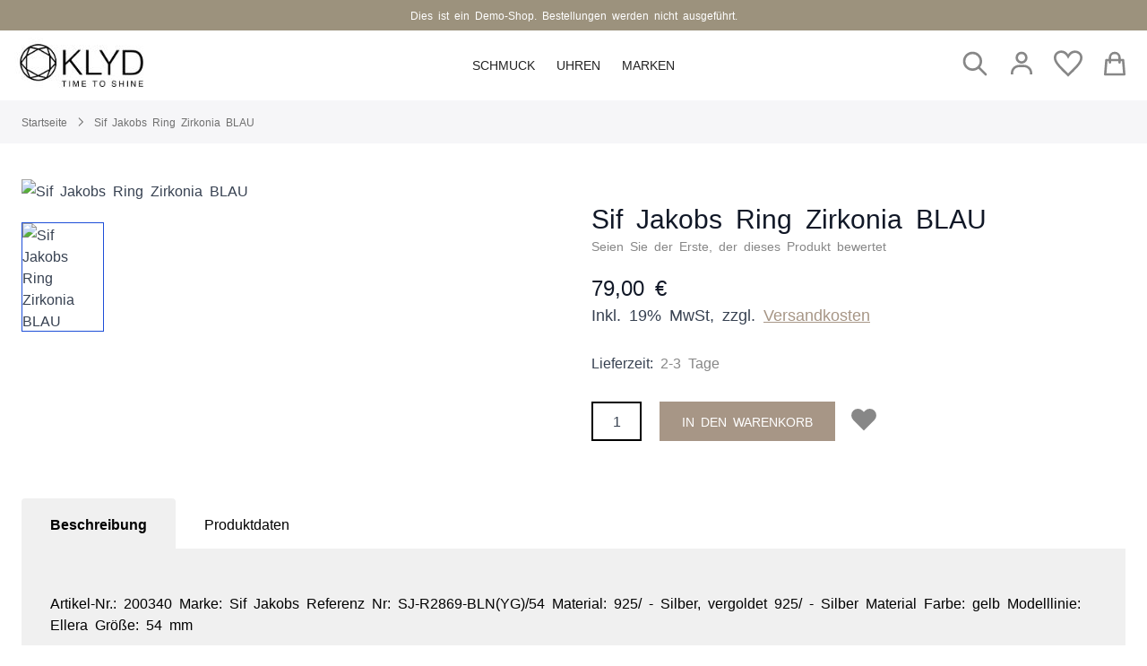

--- FILE ---
content_type: image/svg+xml
request_url: https://www.klyd.de/static/frontend/Klyd/default/de_DE/images/payment-icons/sprite.svg
body_size: 18164
content:
<svg width="63" height="35" class="hidden">
  <symbol fill="none" xmlns="http://www.w3.org/2000/svg" viewBox="0 -9 58 58" id="mastercard-full-svgrepo-com">
    <rect x="0.5" y="0.5" width="57" height="39" rx="3.5" fill="white" stroke="#F3F3F3"></rect>
    <path fill-rule="evenodd" clip-rule="evenodd" d="M21.2489 30.8906V32.3674V33.8443H20.6016V33.4857C20.3963 33.7517 20.0848 33.9186 19.6614 33.9186C18.8266 33.9186 18.1722 33.27 18.1722 32.3674C18.1722 31.4656 18.8266 30.8163 19.6614 30.8163C20.0848 30.8163 20.3963 30.9832 20.6016 31.2492V30.8906H21.2489ZM19.7419 31.4218C19.1816 31.4218 18.8387 31.8483 18.8387 32.3674C18.8387 32.8866 19.1816 33.3131 19.7419 33.3131C20.2773 33.3131 20.6387 32.905 20.6387 32.3674C20.6387 31.8299 20.2773 31.4218 19.7419 31.4218ZM43.1228 32.3674C43.1228 31.8483 43.4657 31.4218 44.026 31.4218C44.5621 31.4218 44.9228 31.8299 44.9228 32.3674C44.9228 32.905 44.5621 33.3131 44.026 33.3131C43.4657 33.3131 43.1228 32.8866 43.1228 32.3674ZM45.5338 29.7044V32.3674V33.8443H44.8858V33.4857C44.6804 33.7517 44.3689 33.9186 43.9455 33.9186C43.1107 33.9186 42.4563 33.27 42.4563 32.3674C42.4563 31.4656 43.1107 30.8163 43.9455 30.8163C44.3689 30.8163 44.6804 30.9832 44.8858 31.2492V29.7044H45.5338ZM29.2838 31.3914C29.7008 31.3914 29.9688 31.6509 30.0373 32.1079H28.4925C28.5616 31.6814 28.8225 31.3914 29.2838 31.3914ZM27.8138 32.3674C27.8138 31.4465 28.424 30.8163 29.2966 30.8163C30.1307 30.8163 30.7038 31.4465 30.7102 32.3674C30.7102 32.4537 30.7038 32.5344 30.6974 32.6143H28.4868C28.5802 33.1462 28.9601 33.3379 29.3771 33.3379C29.6758 33.3379 29.9938 33.2261 30.2433 33.0288L30.5605 33.5048C30.1991 33.8075 29.7885 33.9186 29.3401 33.9186C28.449 33.9186 27.8138 33.3068 27.8138 32.3674ZM37.1126 32.3674C37.1126 31.8483 37.4555 31.4218 38.0158 31.4218C38.5511 31.4218 38.9126 31.8299 38.9126 32.3674C38.9126 32.905 38.5511 33.3131 38.0158 33.3131C37.4555 33.3131 37.1126 32.8866 37.1126 32.3674ZM39.5228 30.8906V32.3674V33.8443H38.8755V33.4857C38.6695 33.7517 38.3587 33.9186 37.9352 33.9186C37.1004 33.9186 36.446 33.27 36.446 32.3674C36.446 31.4656 37.1004 30.8163 37.9352 30.8163C38.3587 30.8163 38.6695 30.9832 38.8755 31.2492V30.8906H39.5228ZM33.4569 32.3674C33.4569 33.2636 34.0857 33.9186 35.0452 33.9186C35.4936 33.9186 35.7923 33.8196 36.116 33.5663L35.8051 33.0472C35.5621 33.2205 35.3068 33.3131 35.026 33.3131C34.5091 33.3068 34.1292 32.9361 34.1292 32.3674C34.1292 31.7988 34.5091 31.4281 35.026 31.4218C35.3068 31.4218 35.5621 31.5144 35.8051 31.6877L36.116 31.1685C35.7923 30.9153 35.4936 30.8163 35.0452 30.8163C34.0857 30.8163 33.4569 31.4713 33.4569 32.3674ZM41.0177 31.2492C41.1859 30.9896 41.429 30.8163 41.8026 30.8163C41.9337 30.8163 42.1205 30.8411 42.2638 30.8969L42.0642 31.5024C41.9273 31.4465 41.7904 31.4281 41.6593 31.4281C41.2358 31.4281 41.0241 31.6997 41.0241 32.1885V33.8443H40.3761V30.8906H41.0177V31.2492ZM24.4505 31.1254C24.1389 30.9217 23.7098 30.8163 23.2364 30.8163C22.4822 30.8163 21.9967 31.1749 21.9967 31.762C21.9967 32.2437 22.3582 32.5407 23.024 32.6334L23.3298 32.6765C23.6848 32.7261 23.8524 32.8187 23.8524 32.9856C23.8524 33.2141 23.6157 33.3442 23.1737 33.3442C22.7253 33.3442 22.4017 33.2021 22.1835 33.0351L21.8784 33.5352C22.2334 33.7948 22.6818 33.9186 23.1673 33.9186C24.027 33.9186 24.5253 33.5168 24.5253 32.9545C24.5253 32.4353 24.1332 32.1637 23.4852 32.0711L23.1801 32.0272C22.9 31.9904 22.6754 31.9353 22.6754 31.7372C22.6754 31.5208 22.8871 31.3914 23.2421 31.3914C23.6221 31.3914 23.9899 31.5335 24.1703 31.6446L24.4505 31.1254ZM32.0184 31.2492C32.1859 30.9896 32.429 30.8163 32.8025 30.8163C32.9337 30.8163 33.1205 30.8411 33.2637 30.8969L33.0641 31.5024C32.9273 31.4465 32.7904 31.4281 32.6592 31.4281C32.2358 31.4281 32.0241 31.6997 32.0241 32.1885V33.8443H31.3768V30.8906H32.0184V31.2492ZM27.2784 30.8906H26.2198V29.9944H25.5654V30.8906H24.9616V31.4776H25.5654V32.8251C25.5654 33.5105 25.8334 33.9186 26.5991 33.9186C26.8799 33.9186 27.2036 33.8323 27.4089 33.6901L27.2221 33.1398C27.0289 33.2509 26.8172 33.3068 26.649 33.3068C26.3253 33.3068 26.2198 33.1087 26.2198 32.8123V31.4776H27.2784V30.8906ZM17.5997 31.9904V33.8443H16.9453V32.2005C16.9453 31.6997 16.7336 31.4218 16.2916 31.4218C15.8617 31.4218 15.563 31.6941 15.563 32.2069V33.8443H14.9086V32.2005C14.9086 31.6997 14.6912 31.4218 14.2613 31.4218C13.8186 31.4218 13.5321 31.6941 13.5321 32.2069V33.8443H12.8784V30.8906H13.5264V31.2548C13.7695 30.909 14.0803 30.8163 14.3982 30.8163C14.853 30.8163 15.1767 31.0144 15.382 31.3418C15.6564 30.9274 16.0485 30.8099 16.4285 30.8163C17.1513 30.8227 17.5997 31.2923 17.5997 31.9904Z" fill="#231F20"></path>
    <path d="M34.0465 25.8715H24.2359V8.3783H34.0465V25.8715Z" fill="#FF5F00"></path>
    <path d="M24.8583 17.1253C24.8583 13.5767 26.5328 10.4157 29.1405 8.37867C27.2336 6.88907 24.8269 5.99998 22.2114 5.99998C16.0194 5.99998 11 10.9809 11 17.1253C11 23.2697 16.0194 28.2506 22.2114 28.2506C24.8269 28.2506 27.2336 27.3615 29.1405 25.8719C26.5328 23.8349 24.8583 20.6739 24.8583 17.1253" fill="#EB001B"></path>
    <path d="M47.2818 17.1253C47.2818 23.2697 42.2624 28.2506 36.0704 28.2506C33.4548 28.2506 31.0482 27.3615 29.1405 25.8719C31.7489 23.8349 33.4235 20.6739 33.4235 17.1253C33.4235 13.5767 31.7489 10.4157 29.1405 8.37867C31.0482 6.88907 33.4548 5.99998 36.0704 5.99998C42.2624 5.99998 47.2818 10.9809 47.2818 17.1253" fill="#F79E1B"></path>
  </symbol>
  <symbol enable-background="new 0 0 780 500" version="1.1" xml:space="preserve" xmlns="http://www.w3.org/2000/svg" viewBox="0 -140 780 780" id="visa-svgrepo-com">
    <path d="m293.2 348.73l33.359-195.76h53.358l-33.384 195.76h-53.333zm246.11-191.54c-10.569-3.966-27.135-8.222-47.821-8.222-52.726 0-89.863 26.551-90.181 64.604-0.297 28.129 26.515 43.822 46.754 53.185 20.771 9.598 27.752 15.716 27.652 24.283-0.133 13.123-16.586 19.115-31.924 19.115-21.355 0-32.701-2.967-50.225-10.273l-6.878-3.111-7.487 43.822c12.463 5.467 35.508 10.199 59.438 10.445 56.09 0 92.502-26.248 92.916-66.885 0.199-22.27-14.016-39.215-44.801-53.188-18.65-9.056-30.072-15.099-29.951-24.269 0-8.137 9.668-16.838 30.56-16.838 17.446-0.271 30.088 3.534 39.936 7.5l4.781 2.259 7.231-42.427m137.31-4.223h-41.23c-12.772 0-22.332 3.486-27.94 16.234l-79.245 179.4h56.031s9.159-24.121 11.231-29.418c6.123 0 60.555 0.084 68.336 0.084 1.596 6.854 6.492 29.334 6.492 29.334h49.512l-43.187-195.64zm-65.417 126.41c4.414-11.279 21.26-54.724 21.26-54.724-0.314 0.521 4.381-11.334 7.074-18.684l3.606 16.878s10.217 46.729 12.353 56.527h-44.293v3e-3zm-363.3-126.41l-52.239 133.5-5.565-27.129c-9.726-31.274-40.025-65.157-73.898-82.12l47.767 171.2 56.455-0.063 84.004-195.39-56.524-1e-3" fill="#0E4595"></path>
    <path d="m146.92 152.96h-86.041l-0.682 4.073c66.939 16.204 111.23 55.363 129.62 102.42l-18.709-89.96c-3.229-12.396-12.597-16.096-24.186-16.528" fill="#F2AE14"></path>
  </symbol>
  <symbol version="1.1" xmlns="http://www.w3.org/2000/svg" xmlns:xlink="http://www.w3.org/1999/xlink" viewBox="0 -139.5 750 750" id="paypal-3-svgrepo-com">
    <desc>Created with Sketch.</desc>
    <defs></defs>
    <g id="Page-1" stroke="none" stroke-width="1" fill="none" fill-rule="evenodd">
      <g id="paypal" fill-rule="nonzero">
        <path d="M697.115385,0 L52.8846154,0 C23.7240385,0 0,23.1955749 0,51.7065868 L0,419.293413 C0,447.804425 23.7240385,471 52.8846154,471 L697.115385,471 C726.274038,471 750,447.804425 750,419.293413 L750,51.7065868 C750,23.1955749 726.274038,0 697.115385,0 Z" id="Shape" fill="#FFFFFF"></path>
        <g id="Group" transform="translate(54.000000, 150.000000)">
          <path d="M109.272795,8.45777679 C101.24875,2.94154464 90.7780357,0.176741071 77.8606518,0.176741071 L27.8515268,0.176741071 C23.8915714,0.176741071 21.7038036,2.15719643 21.2882232,6.11333036 L0.972553571,133.638223 C0.761419643,134.890696 1.07477679,136.03617 1.90975893,137.077509 C2.73996429,138.120759 3.78416964,138.639518 5.03473214,138.639518 L28.7887321,138.639518 C32.9550446,138.639518 35.2450357,136.663839 35.6653929,132.701973 L41.2905357,98.3224911 C41.4959375,96.6563482 42.2286964,95.3016518 43.4792589,94.2584018 C44.7288661,93.2170625 46.2918304,92.5358929 48.1671964,92.2234911 C50.0425625,91.9139554 51.8109286,91.7582321 53.4808929,91.7582321 C55.1460804,91.7582321 57.124625,91.8633214 59.4203482,92.0706339 C61.7103393,92.2789018 63.170125,92.3801696 63.7958839,92.3801696 C81.7145625,92.3801696 95.7793304,87.3311071 105.991143,77.2224732 C116.198179,67.1176607 121.307429,53.1054375 121.307429,35.1829375 C121.307429,22.8903571 117.293018,13.9826071 109.272795,8.45777679 Z M83.4877054,46.7484911 C82.4425446,54.0426429 79.7369732,58.8328036 75.3614375,61.1256607 C70.9849464,63.4213839 64.7340446,64.5620804 56.6087321,64.5620804 L46.2937411,64.8754375 L51.6083929,31.43125 C52.0230179,29.1412589 53.3767589,27.9948304 55.6705714,27.9948304 L61.6109821,27.9948304 C69.9416964,27.9948304 75.9881518,29.1957143 79.7388839,31.5879286 C83.4877054,33.985875 84.7382679,39.041625 83.4877054,46.7484911 Z" id="Shape" fill="#003087"></path>
          <path d="M637.026411,0.176741071 L613.899125,0.176741071 C611.601491,0.176741071 610.248705,1.32316964 609.835991,3.61507143 L589.518411,133.638223 L589.205054,134.263027 C589.205054,135.310098 589.622545,136.295071 590.457527,137.233232 C591.286777,138.169482 592.332893,138.638562 593.581545,138.638562 L614.212482,138.638562 C618.16575,138.638562 620.354473,136.662884 620.776741,132.701018 L641.092411,4.86276786 L641.092411,4.55227679 C641.091455,1.63557143 639.732938,0.176741071 637.026411,0.176741071 Z" id="Shape" fill="#009CDE"></path>
          <path d="M357.599732,50.4973125 C357.599732,49.4578839 357.18033,48.4662232 356.352036,47.5299732 C355.516098,46.5927679 354.576982,46.1217768 353.538509,46.1217768 L329.471152,46.1217768 C327.174473,46.1217768 325.300063,47.1688482 323.845054,49.24675 L290.714223,98.0081786 L276.962812,51.1240268 C275.916696,47.7917411 273.62575,46.1217768 270.086152,46.1217768 L246.641687,46.1217768 C245.597482,46.1217768 244.659321,46.5918125 243.831027,47.5299732 C242.995089,48.4662232 242.580464,49.4588393 242.580464,50.4973125 C242.580464,50.9176696 244.612509,57.0615714 248.674687,68.9385714 C252.736866,80.8174821 257.113357,93.6326429 261.80225,107.38692 C266.491143,121.137375 268.936857,128.434393 269.147036,129.262688 C252.059518,152.602063 243.51767,165.104821 243.51767,166.769054 C243.51767,169.480357 244.871411,170.833143 247.580804,170.833143 L271.648161,170.833143 C273.940062,170.833143 275.814473,169.793714 277.274259,167.709125 L356.976839,52.6850804 C357.391464,52.2704554 357.599732,51.5443839 357.599732,50.4973125 Z" id="Shape" fill="#003087"></path>
          <path d="M581.704545,46.1217768 L557.948634,46.1217768 C555.030018,46.1217768 553.263562,49.5601071 552.638759,56.4367679 C547.215196,48.1060536 537.323429,43.9330536 522.943393,43.9330536 C507.940464,43.9330536 495.174982,49.5601071 484.655545,60.8123036 C474.13133,72.0654554 468.872089,85.2990625 468.872089,100.508348 C468.872089,112.80475 472.465187,122.597161 479.653295,129.887491 C486.842357,137.185464 496.479045,140.827286 508.568134,140.827286 C514.608857,140.827286 520.755625,139.574813 527.006527,137.076554 C533.258384,134.576384 538.150768,131.244098 541.698964,127.07492 C541.698964,127.284143 541.486875,128.220393 541.073205,129.886536 C540.652848,131.5565 540.447446,132.808973 540.447446,133.637268 C540.447446,136.975286 541.798321,138.637607 544.511536,138.637607 L566.079679,138.637607 C570.032946,138.637607 572.32867,136.661929 572.952518,132.700063 L585.768634,51.1230714 C585.974036,49.8725089 585.661634,48.7279911 584.830473,47.6847411 C583.994536,46.6443571 582.955107,46.1217768 581.704545,46.1217768 Z M540.916527,107.696455 C535.60283,112.906018 529.196205,115.509366 521.694741,115.509366 C515.649241,115.509366 510.756857,113.845134 507.004214,110.509027 C503.252527,107.180563 501.377161,102.595804 501.377161,96.7566607 C501.377161,89.0517054 503.981464,82.5361696 509.191982,77.2224732 C514.395812,71.9087768 520.860714,69.2519286 528.571402,69.2519286 C534.400036,69.2519286 539.245607,70.9715714 543.104295,74.4089464 C546.956295,77.8472768 548.888027,82.5896696 548.888027,88.6323036 C548.887071,96.1328125 546.229268,102.489759 540.916527,107.696455 Z" id="Shape" fill="#009CDE"></path>
          <path d="M226.639375,46.1217768 L202.885375,46.1217768 C199.963893,46.1217768 198.196482,49.5601071 197.570723,56.4367679 C191.944625,48.1060536 182.04617,43.9330536 167.877268,43.9330536 C152.874339,43.9330536 140.109813,49.5601071 129.588464,60.8123036 C119.06425,72.0654554 113.805009,85.2990625 113.805009,100.508348 C113.805009,112.80475 117.400018,122.597161 124.58908,129.887491 C131.778143,137.185464 141.41292,140.827286 153.500098,140.827286 C159.331598,140.827286 165.378054,139.574813 171.628,137.076554 C177.878902,134.576384 182.880196,131.244098 186.630929,127.07492 C185.794991,129.575089 185.380366,131.763813 185.380366,133.637268 C185.380366,136.975286 186.734107,138.637607 189.4435,138.637607 L211.009732,138.637607 C214.965866,138.637607 217.260634,136.661929 217.886393,132.700063 L230.700598,51.1230714 C230.906,49.8725089 230.593598,48.7279911 229.763393,47.6847411 C228.929366,46.6443571 227.888982,46.1217768 226.639375,46.1217768 Z M185.850402,107.851223 C180.53575,112.962384 174.02117,115.509366 166.316214,115.509366 C160.269759,115.509366 155.425143,113.845134 151.781411,110.509027 C148.132902,107.180563 146.311036,102.595804 146.311036,96.7566607 C146.311036,89.0517054 148.914384,82.5361696 154.125857,77.2224732 C159.331598,71.9087768 165.791723,69.2519286 173.504321,69.2519286 C179.335821,69.2519286 184.180437,70.9715714 188.039125,74.4089464 C191.891125,77.8472768 193.820946,82.5896696 193.820946,88.6323036 C193.820946,96.3420357 191.164098,102.751527 185.850402,107.851223 Z" id="Shape" fill="#003087"></path>
          <path d="M464.337964,8.45777679 C456.314875,2.94154464 445.846071,0.176741071 432.926777,0.176741071 L383.230054,0.176741071 C379.05992,0.176741071 376.767062,2.15719643 376.353393,6.11333036 L356.037723,133.637268 C355.826589,134.889741 356.138991,136.035214 356.974929,137.076554 C357.802268,138.119804 358.849339,138.638563 360.099902,138.638563 L385.728312,138.638563 C388.228482,138.638563 389.894625,137.285777 390.729607,134.576384 L396.356661,98.3215357 C396.563018,96.6553929 397.292911,95.3006964 398.544429,94.2574464 C399.794991,93.2161071 401.356045,92.5349375 403.233321,92.2225357 C405.107732,91.913 406.876098,91.7572768 408.547018,91.7572768 C410.212205,91.7572768 412.19075,91.8623661 414.483607,92.0696786 C416.775509,92.2779464 418.238161,92.3792143 418.859143,92.3792143 C436.780687,92.3792143 450.843545,87.3301518 461.055357,77.2215179 C471.265259,67.1167054 476.370687,53.1044821 476.370687,35.1819821 C476.371643,22.8903571 472.358187,13.9826071 464.337964,8.45777679 Z M432.301018,59.8750982 C427.716259,63.0000714 420.839598,64.5620804 411.672946,64.5620804 L401.670357,64.8754375 L406.985009,31.43125 C407.397723,29.1412589 408.751464,27.9948304 411.047187,27.9948304 L416.671375,27.9948304 C421.254223,27.9948304 424.900821,28.2030982 427.614036,28.6186786 C430.318652,29.0390357 432.926777,30.3373661 435.426946,32.5251339 C437.929027,34.7138571 439.177679,37.8923304 439.177679,42.0595982 C439.177679,50.8106696 436.882911,56.7482143 432.301018,59.8750982 Z" id="Shape" fill="#009CDE"></path>
        </g>
      </g>
    </g>
  </symbol>
  <symbol xmlns="http://www.w3.org/2000/svg" viewBox="4.413 5.76850966 37.5527723 11.47054642" id="klarna">
    <g fill="none">
      <rect fill="#ffb3c7" height="25" rx="4.321" width="45"></rect>
      <path d="m40.794 14.646a1.07 1.07 0 0 0 -1.066 1.076 1.07 1.07 0 0 0 1.066 1.076c.588 0 1.066-.482 1.066-1.076a1.07 1.07 0 0 0 -1.066-1.076zm-3.508-.831c0-.814-.689-1.473-1.539-1.473s-1.539.66-1.539 1.473.69 1.472 1.54 1.472 1.538-.659 1.538-1.472zm.006-2.863h1.698v5.725h-1.698v-.366a2.96 2.96 0 0 1 -1.684.524c-1.653 0-2.993-1.352-2.993-3.02s1.34-3.02 2.993-3.02c.625 0 1.204.193 1.684.524zm-13.592.746v-.745h-1.739v5.724h1.743v-2.673c0-.902.968-1.386 1.64-1.386h.02v-1.665c-.69 0-1.323.298-1.664.745zm-4.332 2.117c0-.814-.689-1.473-1.539-1.473s-1.539.66-1.539 1.473.69 1.472 1.54 1.472 1.538-.659 1.538-1.472zm.006-2.863h1.699v5.725h-1.699v-.366c-.48.33-1.059.524-1.684.524-1.653 0-2.993-1.352-2.993-3.02s1.34-3.02 2.993-3.02c.625 0 1.204.193 1.684.524zm10.223-.153c-.678 0-1.32.212-1.75.798v-.644h-1.691v5.724h1.712v-3.008c0-.87.578-1.297 1.275-1.297.746 0 1.176.45 1.176 1.285v3.02h1.696v-3.64c0-1.332-1.05-2.238-2.418-2.238zm-17.374 5.878h1.778v-8.275h-1.778zm-7.81.002h1.883v-8.279h-1.882zm6.586-8.279c0 1.792-.692 3.46-1.926 4.699l2.602 3.58h-2.325l-2.827-3.89.73-.552a4.768 4.768 0 0 0 1.902-3.837h1.842z" fill="#0a0b09"></path>
    </g>
  </symbol>
  <symbol xmlns="http://www.w3.org/2000/svg" fill-rule="evenodd" fill="#6772e5" viewBox="0 0 120 60" id="stripe-ar21">
    <path d="M101.547 30.94c0-5.885-2.85-10.53-8.3-10.53-5.47 0-8.782 4.644-8.782 10.483 0 6.92 3.908 10.414 9.517 10.414 2.736 0 4.805-.62 6.368-1.494v-4.598c-1.563.782-3.356 1.264-5.632 1.264-2.23 0-4.207-.782-4.46-3.494h11.24c0-.3.046-1.494.046-2.046zM90.2 28.757c0-2.598 1.586-3.678 3.035-3.678 1.402 0 2.897 1.08 2.897 3.678zm-14.597-8.345c-2.253 0-3.7 1.057-4.506 1.793l-.3-1.425H65.73v26.805l5.747-1.218.023-6.506c.828.598 2.046 1.448 4.07 1.448 4.115 0 7.862-3.3 7.862-10.598-.023-6.667-3.816-10.3-7.84-10.3zm-1.38 15.84c-1.356 0-2.16-.483-2.713-1.08l-.023-8.53c.598-.667 1.425-1.126 2.736-1.126 2.092 0 3.54 2.345 3.54 5.356 0 3.08-1.425 5.38-3.54 5.38zm-16.4-17.196l5.77-1.24V13.15l-5.77 1.218zm0 1.747h5.77v20.115h-5.77zm-6.185 1.7l-.368-1.7h-4.966V40.92h5.747V27.286c1.356-1.77 3.655-1.448 4.368-1.195v-5.287c-.736-.276-3.425-.782-4.782 1.7zm-11.494-6.7L34.535 17l-.023 18.414c0 3.402 2.552 5.908 5.954 5.908 1.885 0 3.264-.345 4.023-.76v-4.667c-.736.3-4.368 1.356-4.368-2.046V25.7h4.368v-4.897h-4.37zm-15.54 10.828c0-.897.736-1.24 1.954-1.24a12.85 12.85 0 0 1 5.7 1.47V21.47c-1.908-.76-3.793-1.057-5.7-1.057-4.667 0-7.77 2.437-7.77 6.506 0 6.345 8.736 5.333 8.736 8.07 0 1.057-.92 1.402-2.207 1.402-1.908 0-4.345-.782-6.276-1.84v5.47c2.138.92 4.3 1.3 6.276 1.3 4.782 0 8.07-2.368 8.07-6.483-.023-6.85-8.782-5.632-8.782-8.207z"></path>
  </symbol>
</svg>